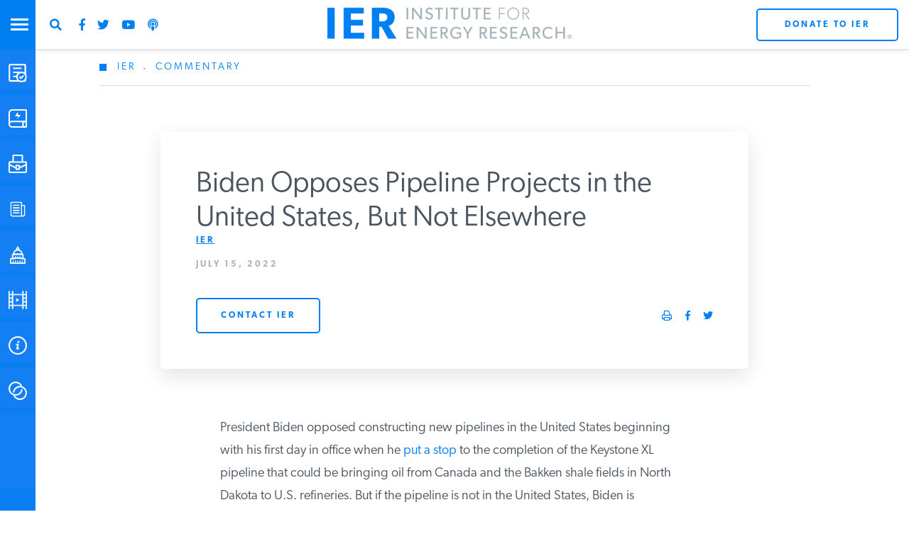

--- FILE ---
content_type: text/html; charset=utf-8
request_url: https://www.google.com/recaptcha/api2/anchor?ar=1&k=6LdkCBorAAAAAEb-PZ7aVugGPPInBWigE7ltqGFh&co=aHR0cHM6Ly93d3cuaW5zdGl0dXRlZm9yZW5lcmd5cmVzZWFyY2gub3JnOjQ0Mw..&hl=en&v=PoyoqOPhxBO7pBk68S4YbpHZ&theme=light&size=normal&anchor-ms=20000&execute-ms=30000&cb=s4yysgmwcnip
body_size: 49431
content:
<!DOCTYPE HTML><html dir="ltr" lang="en"><head><meta http-equiv="Content-Type" content="text/html; charset=UTF-8">
<meta http-equiv="X-UA-Compatible" content="IE=edge">
<title>reCAPTCHA</title>
<style type="text/css">
/* cyrillic-ext */
@font-face {
  font-family: 'Roboto';
  font-style: normal;
  font-weight: 400;
  font-stretch: 100%;
  src: url(//fonts.gstatic.com/s/roboto/v48/KFO7CnqEu92Fr1ME7kSn66aGLdTylUAMa3GUBHMdazTgWw.woff2) format('woff2');
  unicode-range: U+0460-052F, U+1C80-1C8A, U+20B4, U+2DE0-2DFF, U+A640-A69F, U+FE2E-FE2F;
}
/* cyrillic */
@font-face {
  font-family: 'Roboto';
  font-style: normal;
  font-weight: 400;
  font-stretch: 100%;
  src: url(//fonts.gstatic.com/s/roboto/v48/KFO7CnqEu92Fr1ME7kSn66aGLdTylUAMa3iUBHMdazTgWw.woff2) format('woff2');
  unicode-range: U+0301, U+0400-045F, U+0490-0491, U+04B0-04B1, U+2116;
}
/* greek-ext */
@font-face {
  font-family: 'Roboto';
  font-style: normal;
  font-weight: 400;
  font-stretch: 100%;
  src: url(//fonts.gstatic.com/s/roboto/v48/KFO7CnqEu92Fr1ME7kSn66aGLdTylUAMa3CUBHMdazTgWw.woff2) format('woff2');
  unicode-range: U+1F00-1FFF;
}
/* greek */
@font-face {
  font-family: 'Roboto';
  font-style: normal;
  font-weight: 400;
  font-stretch: 100%;
  src: url(//fonts.gstatic.com/s/roboto/v48/KFO7CnqEu92Fr1ME7kSn66aGLdTylUAMa3-UBHMdazTgWw.woff2) format('woff2');
  unicode-range: U+0370-0377, U+037A-037F, U+0384-038A, U+038C, U+038E-03A1, U+03A3-03FF;
}
/* math */
@font-face {
  font-family: 'Roboto';
  font-style: normal;
  font-weight: 400;
  font-stretch: 100%;
  src: url(//fonts.gstatic.com/s/roboto/v48/KFO7CnqEu92Fr1ME7kSn66aGLdTylUAMawCUBHMdazTgWw.woff2) format('woff2');
  unicode-range: U+0302-0303, U+0305, U+0307-0308, U+0310, U+0312, U+0315, U+031A, U+0326-0327, U+032C, U+032F-0330, U+0332-0333, U+0338, U+033A, U+0346, U+034D, U+0391-03A1, U+03A3-03A9, U+03B1-03C9, U+03D1, U+03D5-03D6, U+03F0-03F1, U+03F4-03F5, U+2016-2017, U+2034-2038, U+203C, U+2040, U+2043, U+2047, U+2050, U+2057, U+205F, U+2070-2071, U+2074-208E, U+2090-209C, U+20D0-20DC, U+20E1, U+20E5-20EF, U+2100-2112, U+2114-2115, U+2117-2121, U+2123-214F, U+2190, U+2192, U+2194-21AE, U+21B0-21E5, U+21F1-21F2, U+21F4-2211, U+2213-2214, U+2216-22FF, U+2308-230B, U+2310, U+2319, U+231C-2321, U+2336-237A, U+237C, U+2395, U+239B-23B7, U+23D0, U+23DC-23E1, U+2474-2475, U+25AF, U+25B3, U+25B7, U+25BD, U+25C1, U+25CA, U+25CC, U+25FB, U+266D-266F, U+27C0-27FF, U+2900-2AFF, U+2B0E-2B11, U+2B30-2B4C, U+2BFE, U+3030, U+FF5B, U+FF5D, U+1D400-1D7FF, U+1EE00-1EEFF;
}
/* symbols */
@font-face {
  font-family: 'Roboto';
  font-style: normal;
  font-weight: 400;
  font-stretch: 100%;
  src: url(//fonts.gstatic.com/s/roboto/v48/KFO7CnqEu92Fr1ME7kSn66aGLdTylUAMaxKUBHMdazTgWw.woff2) format('woff2');
  unicode-range: U+0001-000C, U+000E-001F, U+007F-009F, U+20DD-20E0, U+20E2-20E4, U+2150-218F, U+2190, U+2192, U+2194-2199, U+21AF, U+21E6-21F0, U+21F3, U+2218-2219, U+2299, U+22C4-22C6, U+2300-243F, U+2440-244A, U+2460-24FF, U+25A0-27BF, U+2800-28FF, U+2921-2922, U+2981, U+29BF, U+29EB, U+2B00-2BFF, U+4DC0-4DFF, U+FFF9-FFFB, U+10140-1018E, U+10190-1019C, U+101A0, U+101D0-101FD, U+102E0-102FB, U+10E60-10E7E, U+1D2C0-1D2D3, U+1D2E0-1D37F, U+1F000-1F0FF, U+1F100-1F1AD, U+1F1E6-1F1FF, U+1F30D-1F30F, U+1F315, U+1F31C, U+1F31E, U+1F320-1F32C, U+1F336, U+1F378, U+1F37D, U+1F382, U+1F393-1F39F, U+1F3A7-1F3A8, U+1F3AC-1F3AF, U+1F3C2, U+1F3C4-1F3C6, U+1F3CA-1F3CE, U+1F3D4-1F3E0, U+1F3ED, U+1F3F1-1F3F3, U+1F3F5-1F3F7, U+1F408, U+1F415, U+1F41F, U+1F426, U+1F43F, U+1F441-1F442, U+1F444, U+1F446-1F449, U+1F44C-1F44E, U+1F453, U+1F46A, U+1F47D, U+1F4A3, U+1F4B0, U+1F4B3, U+1F4B9, U+1F4BB, U+1F4BF, U+1F4C8-1F4CB, U+1F4D6, U+1F4DA, U+1F4DF, U+1F4E3-1F4E6, U+1F4EA-1F4ED, U+1F4F7, U+1F4F9-1F4FB, U+1F4FD-1F4FE, U+1F503, U+1F507-1F50B, U+1F50D, U+1F512-1F513, U+1F53E-1F54A, U+1F54F-1F5FA, U+1F610, U+1F650-1F67F, U+1F687, U+1F68D, U+1F691, U+1F694, U+1F698, U+1F6AD, U+1F6B2, U+1F6B9-1F6BA, U+1F6BC, U+1F6C6-1F6CF, U+1F6D3-1F6D7, U+1F6E0-1F6EA, U+1F6F0-1F6F3, U+1F6F7-1F6FC, U+1F700-1F7FF, U+1F800-1F80B, U+1F810-1F847, U+1F850-1F859, U+1F860-1F887, U+1F890-1F8AD, U+1F8B0-1F8BB, U+1F8C0-1F8C1, U+1F900-1F90B, U+1F93B, U+1F946, U+1F984, U+1F996, U+1F9E9, U+1FA00-1FA6F, U+1FA70-1FA7C, U+1FA80-1FA89, U+1FA8F-1FAC6, U+1FACE-1FADC, U+1FADF-1FAE9, U+1FAF0-1FAF8, U+1FB00-1FBFF;
}
/* vietnamese */
@font-face {
  font-family: 'Roboto';
  font-style: normal;
  font-weight: 400;
  font-stretch: 100%;
  src: url(//fonts.gstatic.com/s/roboto/v48/KFO7CnqEu92Fr1ME7kSn66aGLdTylUAMa3OUBHMdazTgWw.woff2) format('woff2');
  unicode-range: U+0102-0103, U+0110-0111, U+0128-0129, U+0168-0169, U+01A0-01A1, U+01AF-01B0, U+0300-0301, U+0303-0304, U+0308-0309, U+0323, U+0329, U+1EA0-1EF9, U+20AB;
}
/* latin-ext */
@font-face {
  font-family: 'Roboto';
  font-style: normal;
  font-weight: 400;
  font-stretch: 100%;
  src: url(//fonts.gstatic.com/s/roboto/v48/KFO7CnqEu92Fr1ME7kSn66aGLdTylUAMa3KUBHMdazTgWw.woff2) format('woff2');
  unicode-range: U+0100-02BA, U+02BD-02C5, U+02C7-02CC, U+02CE-02D7, U+02DD-02FF, U+0304, U+0308, U+0329, U+1D00-1DBF, U+1E00-1E9F, U+1EF2-1EFF, U+2020, U+20A0-20AB, U+20AD-20C0, U+2113, U+2C60-2C7F, U+A720-A7FF;
}
/* latin */
@font-face {
  font-family: 'Roboto';
  font-style: normal;
  font-weight: 400;
  font-stretch: 100%;
  src: url(//fonts.gstatic.com/s/roboto/v48/KFO7CnqEu92Fr1ME7kSn66aGLdTylUAMa3yUBHMdazQ.woff2) format('woff2');
  unicode-range: U+0000-00FF, U+0131, U+0152-0153, U+02BB-02BC, U+02C6, U+02DA, U+02DC, U+0304, U+0308, U+0329, U+2000-206F, U+20AC, U+2122, U+2191, U+2193, U+2212, U+2215, U+FEFF, U+FFFD;
}
/* cyrillic-ext */
@font-face {
  font-family: 'Roboto';
  font-style: normal;
  font-weight: 500;
  font-stretch: 100%;
  src: url(//fonts.gstatic.com/s/roboto/v48/KFO7CnqEu92Fr1ME7kSn66aGLdTylUAMa3GUBHMdazTgWw.woff2) format('woff2');
  unicode-range: U+0460-052F, U+1C80-1C8A, U+20B4, U+2DE0-2DFF, U+A640-A69F, U+FE2E-FE2F;
}
/* cyrillic */
@font-face {
  font-family: 'Roboto';
  font-style: normal;
  font-weight: 500;
  font-stretch: 100%;
  src: url(//fonts.gstatic.com/s/roboto/v48/KFO7CnqEu92Fr1ME7kSn66aGLdTylUAMa3iUBHMdazTgWw.woff2) format('woff2');
  unicode-range: U+0301, U+0400-045F, U+0490-0491, U+04B0-04B1, U+2116;
}
/* greek-ext */
@font-face {
  font-family: 'Roboto';
  font-style: normal;
  font-weight: 500;
  font-stretch: 100%;
  src: url(//fonts.gstatic.com/s/roboto/v48/KFO7CnqEu92Fr1ME7kSn66aGLdTylUAMa3CUBHMdazTgWw.woff2) format('woff2');
  unicode-range: U+1F00-1FFF;
}
/* greek */
@font-face {
  font-family: 'Roboto';
  font-style: normal;
  font-weight: 500;
  font-stretch: 100%;
  src: url(//fonts.gstatic.com/s/roboto/v48/KFO7CnqEu92Fr1ME7kSn66aGLdTylUAMa3-UBHMdazTgWw.woff2) format('woff2');
  unicode-range: U+0370-0377, U+037A-037F, U+0384-038A, U+038C, U+038E-03A1, U+03A3-03FF;
}
/* math */
@font-face {
  font-family: 'Roboto';
  font-style: normal;
  font-weight: 500;
  font-stretch: 100%;
  src: url(//fonts.gstatic.com/s/roboto/v48/KFO7CnqEu92Fr1ME7kSn66aGLdTylUAMawCUBHMdazTgWw.woff2) format('woff2');
  unicode-range: U+0302-0303, U+0305, U+0307-0308, U+0310, U+0312, U+0315, U+031A, U+0326-0327, U+032C, U+032F-0330, U+0332-0333, U+0338, U+033A, U+0346, U+034D, U+0391-03A1, U+03A3-03A9, U+03B1-03C9, U+03D1, U+03D5-03D6, U+03F0-03F1, U+03F4-03F5, U+2016-2017, U+2034-2038, U+203C, U+2040, U+2043, U+2047, U+2050, U+2057, U+205F, U+2070-2071, U+2074-208E, U+2090-209C, U+20D0-20DC, U+20E1, U+20E5-20EF, U+2100-2112, U+2114-2115, U+2117-2121, U+2123-214F, U+2190, U+2192, U+2194-21AE, U+21B0-21E5, U+21F1-21F2, U+21F4-2211, U+2213-2214, U+2216-22FF, U+2308-230B, U+2310, U+2319, U+231C-2321, U+2336-237A, U+237C, U+2395, U+239B-23B7, U+23D0, U+23DC-23E1, U+2474-2475, U+25AF, U+25B3, U+25B7, U+25BD, U+25C1, U+25CA, U+25CC, U+25FB, U+266D-266F, U+27C0-27FF, U+2900-2AFF, U+2B0E-2B11, U+2B30-2B4C, U+2BFE, U+3030, U+FF5B, U+FF5D, U+1D400-1D7FF, U+1EE00-1EEFF;
}
/* symbols */
@font-face {
  font-family: 'Roboto';
  font-style: normal;
  font-weight: 500;
  font-stretch: 100%;
  src: url(//fonts.gstatic.com/s/roboto/v48/KFO7CnqEu92Fr1ME7kSn66aGLdTylUAMaxKUBHMdazTgWw.woff2) format('woff2');
  unicode-range: U+0001-000C, U+000E-001F, U+007F-009F, U+20DD-20E0, U+20E2-20E4, U+2150-218F, U+2190, U+2192, U+2194-2199, U+21AF, U+21E6-21F0, U+21F3, U+2218-2219, U+2299, U+22C4-22C6, U+2300-243F, U+2440-244A, U+2460-24FF, U+25A0-27BF, U+2800-28FF, U+2921-2922, U+2981, U+29BF, U+29EB, U+2B00-2BFF, U+4DC0-4DFF, U+FFF9-FFFB, U+10140-1018E, U+10190-1019C, U+101A0, U+101D0-101FD, U+102E0-102FB, U+10E60-10E7E, U+1D2C0-1D2D3, U+1D2E0-1D37F, U+1F000-1F0FF, U+1F100-1F1AD, U+1F1E6-1F1FF, U+1F30D-1F30F, U+1F315, U+1F31C, U+1F31E, U+1F320-1F32C, U+1F336, U+1F378, U+1F37D, U+1F382, U+1F393-1F39F, U+1F3A7-1F3A8, U+1F3AC-1F3AF, U+1F3C2, U+1F3C4-1F3C6, U+1F3CA-1F3CE, U+1F3D4-1F3E0, U+1F3ED, U+1F3F1-1F3F3, U+1F3F5-1F3F7, U+1F408, U+1F415, U+1F41F, U+1F426, U+1F43F, U+1F441-1F442, U+1F444, U+1F446-1F449, U+1F44C-1F44E, U+1F453, U+1F46A, U+1F47D, U+1F4A3, U+1F4B0, U+1F4B3, U+1F4B9, U+1F4BB, U+1F4BF, U+1F4C8-1F4CB, U+1F4D6, U+1F4DA, U+1F4DF, U+1F4E3-1F4E6, U+1F4EA-1F4ED, U+1F4F7, U+1F4F9-1F4FB, U+1F4FD-1F4FE, U+1F503, U+1F507-1F50B, U+1F50D, U+1F512-1F513, U+1F53E-1F54A, U+1F54F-1F5FA, U+1F610, U+1F650-1F67F, U+1F687, U+1F68D, U+1F691, U+1F694, U+1F698, U+1F6AD, U+1F6B2, U+1F6B9-1F6BA, U+1F6BC, U+1F6C6-1F6CF, U+1F6D3-1F6D7, U+1F6E0-1F6EA, U+1F6F0-1F6F3, U+1F6F7-1F6FC, U+1F700-1F7FF, U+1F800-1F80B, U+1F810-1F847, U+1F850-1F859, U+1F860-1F887, U+1F890-1F8AD, U+1F8B0-1F8BB, U+1F8C0-1F8C1, U+1F900-1F90B, U+1F93B, U+1F946, U+1F984, U+1F996, U+1F9E9, U+1FA00-1FA6F, U+1FA70-1FA7C, U+1FA80-1FA89, U+1FA8F-1FAC6, U+1FACE-1FADC, U+1FADF-1FAE9, U+1FAF0-1FAF8, U+1FB00-1FBFF;
}
/* vietnamese */
@font-face {
  font-family: 'Roboto';
  font-style: normal;
  font-weight: 500;
  font-stretch: 100%;
  src: url(//fonts.gstatic.com/s/roboto/v48/KFO7CnqEu92Fr1ME7kSn66aGLdTylUAMa3OUBHMdazTgWw.woff2) format('woff2');
  unicode-range: U+0102-0103, U+0110-0111, U+0128-0129, U+0168-0169, U+01A0-01A1, U+01AF-01B0, U+0300-0301, U+0303-0304, U+0308-0309, U+0323, U+0329, U+1EA0-1EF9, U+20AB;
}
/* latin-ext */
@font-face {
  font-family: 'Roboto';
  font-style: normal;
  font-weight: 500;
  font-stretch: 100%;
  src: url(//fonts.gstatic.com/s/roboto/v48/KFO7CnqEu92Fr1ME7kSn66aGLdTylUAMa3KUBHMdazTgWw.woff2) format('woff2');
  unicode-range: U+0100-02BA, U+02BD-02C5, U+02C7-02CC, U+02CE-02D7, U+02DD-02FF, U+0304, U+0308, U+0329, U+1D00-1DBF, U+1E00-1E9F, U+1EF2-1EFF, U+2020, U+20A0-20AB, U+20AD-20C0, U+2113, U+2C60-2C7F, U+A720-A7FF;
}
/* latin */
@font-face {
  font-family: 'Roboto';
  font-style: normal;
  font-weight: 500;
  font-stretch: 100%;
  src: url(//fonts.gstatic.com/s/roboto/v48/KFO7CnqEu92Fr1ME7kSn66aGLdTylUAMa3yUBHMdazQ.woff2) format('woff2');
  unicode-range: U+0000-00FF, U+0131, U+0152-0153, U+02BB-02BC, U+02C6, U+02DA, U+02DC, U+0304, U+0308, U+0329, U+2000-206F, U+20AC, U+2122, U+2191, U+2193, U+2212, U+2215, U+FEFF, U+FFFD;
}
/* cyrillic-ext */
@font-face {
  font-family: 'Roboto';
  font-style: normal;
  font-weight: 900;
  font-stretch: 100%;
  src: url(//fonts.gstatic.com/s/roboto/v48/KFO7CnqEu92Fr1ME7kSn66aGLdTylUAMa3GUBHMdazTgWw.woff2) format('woff2');
  unicode-range: U+0460-052F, U+1C80-1C8A, U+20B4, U+2DE0-2DFF, U+A640-A69F, U+FE2E-FE2F;
}
/* cyrillic */
@font-face {
  font-family: 'Roboto';
  font-style: normal;
  font-weight: 900;
  font-stretch: 100%;
  src: url(//fonts.gstatic.com/s/roboto/v48/KFO7CnqEu92Fr1ME7kSn66aGLdTylUAMa3iUBHMdazTgWw.woff2) format('woff2');
  unicode-range: U+0301, U+0400-045F, U+0490-0491, U+04B0-04B1, U+2116;
}
/* greek-ext */
@font-face {
  font-family: 'Roboto';
  font-style: normal;
  font-weight: 900;
  font-stretch: 100%;
  src: url(//fonts.gstatic.com/s/roboto/v48/KFO7CnqEu92Fr1ME7kSn66aGLdTylUAMa3CUBHMdazTgWw.woff2) format('woff2');
  unicode-range: U+1F00-1FFF;
}
/* greek */
@font-face {
  font-family: 'Roboto';
  font-style: normal;
  font-weight: 900;
  font-stretch: 100%;
  src: url(//fonts.gstatic.com/s/roboto/v48/KFO7CnqEu92Fr1ME7kSn66aGLdTylUAMa3-UBHMdazTgWw.woff2) format('woff2');
  unicode-range: U+0370-0377, U+037A-037F, U+0384-038A, U+038C, U+038E-03A1, U+03A3-03FF;
}
/* math */
@font-face {
  font-family: 'Roboto';
  font-style: normal;
  font-weight: 900;
  font-stretch: 100%;
  src: url(//fonts.gstatic.com/s/roboto/v48/KFO7CnqEu92Fr1ME7kSn66aGLdTylUAMawCUBHMdazTgWw.woff2) format('woff2');
  unicode-range: U+0302-0303, U+0305, U+0307-0308, U+0310, U+0312, U+0315, U+031A, U+0326-0327, U+032C, U+032F-0330, U+0332-0333, U+0338, U+033A, U+0346, U+034D, U+0391-03A1, U+03A3-03A9, U+03B1-03C9, U+03D1, U+03D5-03D6, U+03F0-03F1, U+03F4-03F5, U+2016-2017, U+2034-2038, U+203C, U+2040, U+2043, U+2047, U+2050, U+2057, U+205F, U+2070-2071, U+2074-208E, U+2090-209C, U+20D0-20DC, U+20E1, U+20E5-20EF, U+2100-2112, U+2114-2115, U+2117-2121, U+2123-214F, U+2190, U+2192, U+2194-21AE, U+21B0-21E5, U+21F1-21F2, U+21F4-2211, U+2213-2214, U+2216-22FF, U+2308-230B, U+2310, U+2319, U+231C-2321, U+2336-237A, U+237C, U+2395, U+239B-23B7, U+23D0, U+23DC-23E1, U+2474-2475, U+25AF, U+25B3, U+25B7, U+25BD, U+25C1, U+25CA, U+25CC, U+25FB, U+266D-266F, U+27C0-27FF, U+2900-2AFF, U+2B0E-2B11, U+2B30-2B4C, U+2BFE, U+3030, U+FF5B, U+FF5D, U+1D400-1D7FF, U+1EE00-1EEFF;
}
/* symbols */
@font-face {
  font-family: 'Roboto';
  font-style: normal;
  font-weight: 900;
  font-stretch: 100%;
  src: url(//fonts.gstatic.com/s/roboto/v48/KFO7CnqEu92Fr1ME7kSn66aGLdTylUAMaxKUBHMdazTgWw.woff2) format('woff2');
  unicode-range: U+0001-000C, U+000E-001F, U+007F-009F, U+20DD-20E0, U+20E2-20E4, U+2150-218F, U+2190, U+2192, U+2194-2199, U+21AF, U+21E6-21F0, U+21F3, U+2218-2219, U+2299, U+22C4-22C6, U+2300-243F, U+2440-244A, U+2460-24FF, U+25A0-27BF, U+2800-28FF, U+2921-2922, U+2981, U+29BF, U+29EB, U+2B00-2BFF, U+4DC0-4DFF, U+FFF9-FFFB, U+10140-1018E, U+10190-1019C, U+101A0, U+101D0-101FD, U+102E0-102FB, U+10E60-10E7E, U+1D2C0-1D2D3, U+1D2E0-1D37F, U+1F000-1F0FF, U+1F100-1F1AD, U+1F1E6-1F1FF, U+1F30D-1F30F, U+1F315, U+1F31C, U+1F31E, U+1F320-1F32C, U+1F336, U+1F378, U+1F37D, U+1F382, U+1F393-1F39F, U+1F3A7-1F3A8, U+1F3AC-1F3AF, U+1F3C2, U+1F3C4-1F3C6, U+1F3CA-1F3CE, U+1F3D4-1F3E0, U+1F3ED, U+1F3F1-1F3F3, U+1F3F5-1F3F7, U+1F408, U+1F415, U+1F41F, U+1F426, U+1F43F, U+1F441-1F442, U+1F444, U+1F446-1F449, U+1F44C-1F44E, U+1F453, U+1F46A, U+1F47D, U+1F4A3, U+1F4B0, U+1F4B3, U+1F4B9, U+1F4BB, U+1F4BF, U+1F4C8-1F4CB, U+1F4D6, U+1F4DA, U+1F4DF, U+1F4E3-1F4E6, U+1F4EA-1F4ED, U+1F4F7, U+1F4F9-1F4FB, U+1F4FD-1F4FE, U+1F503, U+1F507-1F50B, U+1F50D, U+1F512-1F513, U+1F53E-1F54A, U+1F54F-1F5FA, U+1F610, U+1F650-1F67F, U+1F687, U+1F68D, U+1F691, U+1F694, U+1F698, U+1F6AD, U+1F6B2, U+1F6B9-1F6BA, U+1F6BC, U+1F6C6-1F6CF, U+1F6D3-1F6D7, U+1F6E0-1F6EA, U+1F6F0-1F6F3, U+1F6F7-1F6FC, U+1F700-1F7FF, U+1F800-1F80B, U+1F810-1F847, U+1F850-1F859, U+1F860-1F887, U+1F890-1F8AD, U+1F8B0-1F8BB, U+1F8C0-1F8C1, U+1F900-1F90B, U+1F93B, U+1F946, U+1F984, U+1F996, U+1F9E9, U+1FA00-1FA6F, U+1FA70-1FA7C, U+1FA80-1FA89, U+1FA8F-1FAC6, U+1FACE-1FADC, U+1FADF-1FAE9, U+1FAF0-1FAF8, U+1FB00-1FBFF;
}
/* vietnamese */
@font-face {
  font-family: 'Roboto';
  font-style: normal;
  font-weight: 900;
  font-stretch: 100%;
  src: url(//fonts.gstatic.com/s/roboto/v48/KFO7CnqEu92Fr1ME7kSn66aGLdTylUAMa3OUBHMdazTgWw.woff2) format('woff2');
  unicode-range: U+0102-0103, U+0110-0111, U+0128-0129, U+0168-0169, U+01A0-01A1, U+01AF-01B0, U+0300-0301, U+0303-0304, U+0308-0309, U+0323, U+0329, U+1EA0-1EF9, U+20AB;
}
/* latin-ext */
@font-face {
  font-family: 'Roboto';
  font-style: normal;
  font-weight: 900;
  font-stretch: 100%;
  src: url(//fonts.gstatic.com/s/roboto/v48/KFO7CnqEu92Fr1ME7kSn66aGLdTylUAMa3KUBHMdazTgWw.woff2) format('woff2');
  unicode-range: U+0100-02BA, U+02BD-02C5, U+02C7-02CC, U+02CE-02D7, U+02DD-02FF, U+0304, U+0308, U+0329, U+1D00-1DBF, U+1E00-1E9F, U+1EF2-1EFF, U+2020, U+20A0-20AB, U+20AD-20C0, U+2113, U+2C60-2C7F, U+A720-A7FF;
}
/* latin */
@font-face {
  font-family: 'Roboto';
  font-style: normal;
  font-weight: 900;
  font-stretch: 100%;
  src: url(//fonts.gstatic.com/s/roboto/v48/KFO7CnqEu92Fr1ME7kSn66aGLdTylUAMa3yUBHMdazQ.woff2) format('woff2');
  unicode-range: U+0000-00FF, U+0131, U+0152-0153, U+02BB-02BC, U+02C6, U+02DA, U+02DC, U+0304, U+0308, U+0329, U+2000-206F, U+20AC, U+2122, U+2191, U+2193, U+2212, U+2215, U+FEFF, U+FFFD;
}

</style>
<link rel="stylesheet" type="text/css" href="https://www.gstatic.com/recaptcha/releases/PoyoqOPhxBO7pBk68S4YbpHZ/styles__ltr.css">
<script nonce="blO3OdDwZxX8hioWbvC06g" type="text/javascript">window['__recaptcha_api'] = 'https://www.google.com/recaptcha/api2/';</script>
<script type="text/javascript" src="https://www.gstatic.com/recaptcha/releases/PoyoqOPhxBO7pBk68S4YbpHZ/recaptcha__en.js" nonce="blO3OdDwZxX8hioWbvC06g">
      
    </script></head>
<body><div id="rc-anchor-alert" class="rc-anchor-alert"></div>
<input type="hidden" id="recaptcha-token" value="[base64]">
<script type="text/javascript" nonce="blO3OdDwZxX8hioWbvC06g">
      recaptcha.anchor.Main.init("[\x22ainput\x22,[\x22bgdata\x22,\x22\x22,\[base64]/[base64]/bmV3IFpbdF0obVswXSk6Sz09Mj9uZXcgWlt0XShtWzBdLG1bMV0pOks9PTM/bmV3IFpbdF0obVswXSxtWzFdLG1bMl0pOks9PTQ/[base64]/[base64]/[base64]/[base64]/[base64]/[base64]/[base64]/[base64]/[base64]/[base64]/[base64]/[base64]/[base64]/[base64]\\u003d\\u003d\x22,\[base64]\\u003d\x22,\x22w5DDgCoFRkAtwo/Do8OqA8OKMEVADMOMwpbDgsKEw6t4w4zDp8K2EzPDkH1CYyMdQMOQw6ZXwrjDvlTDpcKyF8ORR8ODWFhPwoZZeRhoQHF3wp01w7LDr8KwO8KKwrfDjl/ChsOgOsOOw5tWw48dw4AkYlx+Wi/[base64]/HcK6wqxSw5ZuE1LChcOEwr3Cu8Ouwr/Dr8ObwqXDoVDCn8Klw7NSw7I6w4zDvFLCow7CnjgAVsOCw5Rnw5fDrgjDrVHCpSMlFGjDjkrDnWoXw50iW17CuMOXw7HDrMOxwoRHHMOuCMOQP8OTecK9wpU2w7ozEcObw78Vwp/DvnEoPsONVsOMB8KlBB3CsMK8Bx/Cq8KnwrrCr0TCqksEQ8Ogwq/CsTwSeihvwqjCi8Oowp4ow6kMwq3CkDYMw4/Dg8OKwrgSFErDosKwLX1jDXDDqcK1w5Ucw5Z3CcKEcVzCnEIGXcK7w7LDtVllMHoKw7bCmilSwpUiwrjCn3bDlHhlJ8KOWEjCnMKlwpIxfi/DgDnCsT5Awq/Do8KaVcOjw553w4bClMK2F0w+B8ODw5vCpMK5YcOmeSbDmXsBccKOw7/CuiJPw7sswqcOfF3Dk8OWYxPDvFBEXcONw4wMeFTCu2fDlsKnw5fDgynCrsKiw6NiwrzDiDJ/GHw0EUpgw7s9w7fCiiLClRrDuUNMw69sG1YUNSfDocOqOMOBw4oWAT1UeRvDrsKKXU9telEibcOXSMKGJwZkVzTCqMObXcKeGF91XRpIUA8awq3DmwB/E8K/wovClTfCjjBww58JwqYuAkcNw6bCnFLCoFDDgMKtw6J6w5QYT8OJw6klwp/ChcKzNHHDiMOvQsKbN8Khw6DDmsO5w5PCjzLDhS0FLSPCkS91P3nCt8O0w5QswpvDncKvwo7Djy0qwqgeFnTDvz8EwqPDuzDDr1BjwrTDiEvDhgnCj8KXw7wLJcOMK8KVw57DksKMfWoEw4LDv8OMOAsYTMOzdR3DiRYUw7/DqlxCb8OPwppMHA7Dk2Rnw7TDhsOVwpkKwqBUwqDDjMO+wr5EMEvCqBJQwpB0w5DClcOvaMK5w4TDmMKoBy9xw5woK8KKHhrDnnppf3XCj8K7WnDDm8Khw7LDtTFAwrLChcOrwqYWw7PCisOJw5fCu8K5KsK6WRIfYcOEwp8melrCv8OlwrrCn2fCv8O/[base64]/w6bCk8OEw5TDnxUlNcKtVMOIIjAPdMK+RXjDpQrDvcKySsKJaMKYwpjCtcKMMQHChcK5wpXCuwYew4vDrmxvEsOodxZ3wqXDrifDlMKEw4DCjsK7w4UnLsOgwpPCh8O2SsO1wrwOw5rDsMKiwrbCq8KfDjcQwpZVWWnDjlDCgEbClyXDln7CrcOAfCUjw4PCgV/DsmctTCPCtMO6UcOzwofCkcOmCMOhw4XDk8OHw4hhWWUDYFIacAcew7fDtcKBwoPDrHN9eyYhwqLCoH9SXcOofH9hH8O7ek4AfhbCq8OZw70nA37DtXbDt33CpcO4esOsw61ITMOFw6/DoGrCtQbCtwnDosKKKmcPwp4jwq7CtlnDsxlaw5sLCCo8Z8K6K8Ovw4rCl8ObelHDjMKwJcKBwoULS8KCw4srw7jDmBozR8KBViBBRcOcwoxgw7XCoi/Ck3QPLWDClcKTwpEfwp/CqlrClsOuwph4w6JwDDPCtD5EworCqcKaS8Oowr90w7YNJ8O/YS53w7rCkQ3CoMOAw64GRHIgdl3ColXCtCkzwoLDgQfCrsOvQljCosKLUWbCvMOeDkBCw57DuMOWwo/[base64]/woMCesO8w6LCscO8HsOLXz7Ck8KOAiDCo8OPHsO/w6PDimvCsMOFw7LDmWzCpSLCnXfDkjEEwpQEw7QrZ8OHwpQLSAAuwqvDoDzDjcOgQcKIMl3DjcKBw63ClkkNwoMpU8OOw58cw7RgBsKxdMO2wrFRCFAoE8O3w6JoXsKxw4vCosOxLMKzN8OfwrXCjkISPRI0w41ZQnjDsgLDhEF/wr7DmEh7VsOTw7rDkcOfwqFVw7DCr3RzTMKkQMKbwo9qw7zDkMOMwojChcKUw5jCssK/amPCvBJYSsK9I3xRQ8O1a8KRwojDisOJbSHCi1zDtirCoz5/wqBIw5cwA8OGwprDvEgxEmRqw7sQNgBrwrDCjhxyw44hwoZxwpZaXsKdJCxswqXDj0XDnsOfwprCgcKGwoVxHnfCjRwgwrbCmMOqwpArwp08wqPDlF7DrWTCqMORXcKjwpYTRRZvJ8OGVsKNSAJyYWF6VMORRMK6b8KOw7lIGVh4wofCpsK4c8OaDsK/wojCnsKbwpnCi1XDsisZeMOSA8K5FMOFIMOhK8K9w5wAwoRfwr7DpsOKSmtuOsKbw7zChlzDnVhxJ8K5PD8jBhDDmkcGQHXDiDHCv8OIw4/CtAE/wo/Cth4vUgglCcO6wo1uw7xdw6JeI1DCoEAyw4lBaR/CixbDjD/DhsOKw7LCpgRTL8Olw5PDisO2JXBMVhhBwpM4a8OQwrPCnRlWw5JgTTE/w6JOw6LDnzEeTGdYw4x+a8KvN8KkwqnDkMOJwqBRw4vCoyTDhcOQwr4cGsKRwqZCw6dFG29Ww6NVNcKtHi7CqcOiLMOSTcK1IMKEIsObYCvCicOeOcO/w79nHRInwpvChxrDtyPDm8OrPDbDrX0Bw79ELMOswpRowq5oZcO0AsODN18RKylfwp8aw7/CiwbDjHVEw6PCvsOHMAkoVsKgwrzCl3x/w5U3L8Kpw5zCmMONw5HClBzCkiBnQ35VasKeXMOhU8OOS8KgwpdOw4V4w7kOfMOhw4wLJsOERnJcRsOawrUww7TCuCAxSyltw49owq/CsRpIw5vDncOLUQs+EMK0E3/CrxLDq8KvdsOpM2bDgUPCr8KJVsKewqFpwqDDvcKqblDDqMKuAGMyw75yUGXDkWzDmCDDpnPCiW5Tw5cuw7dUw6g+wrEVw4bDtsKrS8K+fsOVwrTCm8OIw5dTfMKaTQnCrcK/wonCscKvw59PIizDhAXCssOfF34Jw53DosOVFwnCiQ/[base64]/w6TDrsKyw7FAElU4w4NaZcKxwotmwq0SGcKHIhLDkMKkw5zDosOkwozDjiktw5gaE8OPw5/DgnrDh8OZEMKtw4FlwocLwpJbwpB9dU/DjmYNw4Iga8Ovwp1mMMKYP8O2NBoYw4fDkFXDgA7CiWvCinnCr3LCgUYEaHvCsGvDlxZcd8O3wopQwrl2wps0wrpEw5snRMO+NXjDvHR/[base64]/[base64]/DiwPCgcKtwrzClBQqw7hHw7zDsB/Cg8Kywo3Chm03wol+w49cacKiwqvCrUDDsHlpYVN8w7vCjhnDgw/[base64]/CvAZeZDlnwqvDvAQtdl7CosKHCgXDm8Kew6QvOy7CgWLDqcKlwos2w6TCtsOkQ0PCmMOVw6UVLsKpw6nCssOkEUVhC3/DtFdTwrBuI8KQHsOCwpgzwpo7w6rCicOLL8KPwqViwpDCqsKCwqgew7PDiGvCq8O8U2x1wq/CqxJkKcK+VMO+woLCsMOpw5fDnUHCh8K3A049w47DvnjCqE3Cqm7DqcKDwpcpwpbCtcK3wrtbSgtIIsOXFFIFwqrChQgzQUJ4fsOGcsOcwrzCrSQQwrXDlBI5w7/DhMO8w5hQwpTCtjfCnFbDssO0bcK0ccKMw78PwpQowrLCqsKoOEdvXGDCu8OZw64Bw7bDs1huw6R7PcOAwpvCncKxAcKDwoTDpsKNw6kyw7paNAhhwqVfCVXCiE7Dt8O5CxfCoGfDo0xYHMObwpbDklgAwpHCqsK2C0FRw5rCs8OGacKhcDTDmUfDjxgqwpF7Wh/CucORw7EVcnDDqkLDjsOqOWzDqMK/LjYoEsK4Hkc7wr/[base64]/CnHfChsO7KMK8w4jCrQBbwqhjw7Auw7/CvMKmw5l9Z0nDkgvDoBvDhcKrVcKAwp1Ow6PDvsO2egvCtz7CtWzCjnnDpsOFR8OtXsO7aBXDhMKPw4/Ci8O9CMKyw6fDmcOmUMK1PsK9PsKIw68GUMOcOsOGw63DlcK1wqs2wo9Bwq5Tw5s9w5/Cl8Kiw7DCmsOJcztwKhphblZRwpoIw77DrMO2w7vCnh/[base64]/[base64]/CmgrDs8OldWTCsXZiB8K5dsKWI2LCnj/CrXDDm19xfMKTwpvCszxXTVRSSwV/XGo2w5VzHlPDllPDqMK/wq3CmmI+QF3DpSp8IW7CncOmw6g7QcKuV2c0wo1IdlNGw4TDmsO0w5vCqwURwrR6RSUbwoV9w6TChT1SwqVsNsK5wo/CmMKdw6B9w5loN8OJwoLDpcKgN8ORwqrDomPDrhXCgcOiwrvDnAo+EwREwp3Duj7Dr8KuMy/DsyB3w5bCojXCsj9Lw4xtwqbCgcObwqZEw5HCqFDDvsKmwpMsNFQpwokXdcKIw7rCljjDmxDCukPCksOOw4AmwoLChcK3w6zCqDtiOcOUwofDs8O2wpk8JBvDnsO/woNKfcKYw7zDm8OQw43DiMO1w4DDpQHDm8KSwrFmw6RSw6UbC8OnXMKnwqNmAcOAw4vCgcODw7oSaz8LeETDm3vCplfDrkbCk0kkQcKOcsO+BcKGbwNpw5EOBBjCjQzClcOgb8Kxw4jCrztHwp9Ff8OGCcKmw4VTFsK4PMKuJTcaw7B6SXt2aMOzwobDijLCsGwKwq/DucOFV8OAw7nCmyfCr8K1JcOLPSQxCsKyYUlKwp09w6Itw4V/wrdmwoZuOcOxwpgjw57Dp8O+woR9wqPDp2QqY8KdSsKSLcOWwp/CqF93E8OBLMKaXyvDjHrDt0fDslRvZXLDphgdw67DvFDChHMnX8K9w5/Dm8OhwqDCuzZKEcOoAQoYw7Juwq/[base64]/[base64]/DiF5jw519dcOUw4AMAMKeUypvwqkLZ8O3Gy8Hw74ywrhtwrIDNBd3KTXDvMO5dwTCrTMiw7TDiMKTw7bDskPDsX/ChMK3w5ksw7XDgnFiOsOKw5kbw7PCizzDkQDDiMOCw6fCjybDicOUwqPCvzLDq8OdwojDjcOXwrXDugAcfMKQwpkPw4XClMKYeXTCrcOUZUfDsR3CghwHwpzDlzXCqV7DssKOEGXClMK7w71xXsKwFgktFRDDql0UwrNbBj/Do0HDqsOKwr4pwoBuwqd6AsO3wqR6YsKrwot9UWMjwqfDm8OrBsKQcxccw5J0HMKSw61gGR45w7rDgcO9w5gUTGbChcODOMOewp3Cg8K2w7rDiA/Cq8K4FnrDsnjCrlXDqGFaK8KPwpvCgxbCnXgaXS7DvAdzw6vDgcOSZXoUw4NxwrtpwqTDhcKMw6hawqVowofDh8KDAcOtQ8KfI8Kxw6fCkMKtwrZha8KrUz14w6nCu8KRc2pyBGZHNlMlw5zCs0wyMFwbQE7DtBzDqw/CmVkSwqLDoxISw6bCpSDCgMOQw7FFbAssQcKuL3rCpMOvwpguOQfChnhzw6DClcKDBsOrZC3ChD8Ow6hFw5UgEsK5BsOLw6bCkcKVwoRFGQZ0SF7CiDDDoSPDt8OGw6snCsKLwp/DrnsfbWDCumrCmsKDw4fDlBk1w4rCnsOSEMOODnY1wrfCs20awoBJTsOHwo/Cg33CusOPw4dAAsOHw5TCqQDCgw7Dn8KabQg9woIPH2xbWMKywpgGJHHCssOiwoEEw47DpcO8EjxewoZlwoDDicOWVjVfesKjbk1+woA0w63Dk1cmQ8KSwr8GeUwBB3JEO0QQw44gYsObE8OCci3ClcOGei/Dp2LDucOXY8KPGiAuRMO9wq1eO8O7TkfDocOCOcKhw7NIwqd3IlrDrcOQZsOgTkLCm8Kcw4xsw6M1w4vDjMOPw7FkU2kpWMKPw4shKMOowoc2w5lww5BcfsKudELCpMOmDcKlVMOEFhTCisO3wrrCtcKbHVpbwoHDuT01WQfCllfDpRoDw4PDlRLCpyIGSnnCl2dkwq/DlsOBw63CshArw4jDm8O8w5vCkgkCNcKhwoNvwp1gE8OfOxrCh8OfIMKhLnrCjcKtwrILwotUCcOdw7DCuD4DwpbDjcOxF3nCsTQbw6F0w4fDhsOaw5YawozCsU4qw4hnw4xXNGPDlMOOBcOzCcOVNMKCXsKAIXpNXABaRivCpMOswo7CvHxMwo5RwovDo8O/[base64]/DiWJoR14Dw4w9wrMdF24qV8OecMOCPxDDgcOuwpDCrEALH8KGVlotwpnDncKTLcKieMKPwrZ8wrPCqD0Uwq8lXEzDoEcqwp8oAUbCssOiTBJ/ZhzDk8K8VjzCqGXDugJUTRRcwo/[base64]/wpwQHCppw6DCuE5PU8OKehTCtwpJw6gaLirDgMOyC8OIw77Dg1EQw5bCoMKkeRPDplFpw7k6PsKHXsOycyBHJcKyw7XDk8OcYwJIRzIswpHCnAnCk0bDscOKaDE7I8KCHcO4wrxuAMOJw7fCkwTDlw3CiB/[base64]/H8KiwpPCgiBHJkfDiCgIw78Qw5/[base64]/VTciwq7Dn8K6woYbw442w7DCrjTCm8Kmw6xNw41nw7NIwpBpGMKbSFfCvMOSwovDucOgFMKow6HDvUE8dsKiXS3DpztEesKFd8O/w4EHR35ww5Q/w4DCnsK5WVXDr8OEPsOBDMOZw5LCtS1qUcKMwrRqIC3CqjfCgCPDssKHwo1tC2bCpMKOwrLDtlhtccOcw5HDssOHRWHDqcKTwqonOE5hw6k0w4/[base64]/Cu8O1w4hQw5PCh8K7w6Qka8OdOsKYC8KpKMOLOQTDjQlEw7BcwqLDpyBlwr/[base64]/wptmwrRxwqnDsMKTMMOOwoJQe0tTTMOZw757BB1lWiQcw4/CmsObLMKaA8OrKCjChx7Cs8OsOcKqDh5Pw5fDhsKtTcOUwqlubsKnHzPCrcOMwpnDljrDv2hzw5nCpcOow6wcTVtFM8KwB0rCojnCrAZCwoPDjMK0wovDtTnCpCZfNjNxasK3wqg9R8OJw4xPwrxsasKxwq/Ck8Ksw5wLw4DDgjQUJEjCsMOAw50CY8KHw5XCh8KLw5TCsEkUwpBObBMJemgkw7x8wrRTw7RbZcKbAcO5w7PDkxhHO8OCw6DDlMOhIVhZw5rCsl/Dr0vDkyLCucKTYBtCPcOJd8Otw4RjwqbCiW7CkcK8w7XCjcOZw74Pe3J0WsOhYwnDj8OOFCAbw5saworDpcOEw53Cj8OZwoLCsQ56w67Ct8KLwpNGw6LDgQZqwrbDg8Kqw5Rhw4Q7J8KsN8KYw4LDs0Z0Yy8nwpDDmsKYwrzCskvDmHbDuSnChWDChBHDpHIFwrgGbj/CrcKlw7/Ci8KhwpBUHijCm8KZw5/DoRoPJ8KCw4vCjxV2woZcMXoXwoYDBmbDm3Mow7IHI0tbwq3Cm0MvwpQVDMKvWTHDj1nCt8Oww5HDl8KLdcKcwpkQwq7CvsKZwpFZMMOvwoTCoMOKPsKKdgzDicOxAATDuXFGMsKrwrvCmsOCV8KjQMKwwrTCp2rDjxXDiBrCiybCs8O+MxBVw7A0w6fDn8K8ISzDo3/[base64]/CqcO+CkTDqipxw54gGBt3eMO/w61BXsKiw6PCozDCrnfDucKDw4bDlA0rw5vDjQpVJ8O/wonCtRHCuX4sw4bCjXs8w73CkMKMesKSTcKow4/[base64]/DlcOGwpzDmHrDnFsTKsKWAMOtKiLCk8KRVnsMMcOsAD5BQG3DjsOPwonCsn/DkMKTw4Qyw7Igw6MuwrQzYXzCpMOlZsKSGcOiF8KeU8Kkwrx/wpJcamJZTE8UwoDDh0TDqD9mwo/[base64]/[base64]/Dl8OOfMOXYcOAK8OVZjcJIm57w5bCusK0PkJvw6/DvUHCqMOdw5zDsmLCiEwCw5lNwp8NEsKCw5zDsk0vwoDDvmXCh8KMMMOyw54+DMKRejJlBsKGw4V5wqnDpSvDn8OTw7vDrMKBw64/w6rCgkrDksOmLcK3w6jCnMOLwqLCgEbCjmQ6VGHCtgcow4VSw5HCojfDnMKdw5fDpiE/[base64]/Q8O0w4AIHzbDgyrCvCo1OsOfMcOjwpnDuH3DisOPWWHDlinCmB8reMKZw5nCjQXChx3Cs1XDjhHDo27CrkdBADnCocKCAsO0wovCi8OhSiYHwoPDvMO+woAdfhcVFsKowpN/KcO+w5c2w7zCtMK7PVsBwpzChiUow57DtWdOwoM5wpNyV1PClsKSw77CicK4CSTChVXCpcOOZcOxwoBtRG7DjlrDoEYbAcOWw6NzRMKnHiTCvmzDkjdPw5xMDg/DpMKEwrcowofDl1rCkEVHMA9eGsOufQQpw6pDG8Opw4kmwr9cVhkPw5wTw6LDpcOiMMOXw4TCsC7DsGkJaH/Do8KEBDRZw5XCnSXCrsKEwoUpZR7Dh8O+HFLCrcK/Olc6V8K/TMKhw6hIWg/Ct8O4wqjCpi7CiMOqPcK2VMO8VsOGUBEjMMKpwqLDnkUJwrxLN3zCo0nDkyzCl8KpFixFwprDuMO7wrDCusOuwoY5wqsGw7EJw7s/w6QYwq/Dq8Knw5dkwqBRZUjClcKIwr1Fw7AYw78bOcOuPcOiw63CrsOywrA+DnnCscOow4fDuyTDjcKpw4XDl8KUwr84DsOGacKpMMO/esKrw7EWSMO0KA14w4rCmUojw5tsw4XDuSTDj8OjfcOcOTnDisKLwofDgxV7wqU/Jx0rw4QTXMKiN8Ohw5x0Jx9/woRfPgDCvBE4YsOBTT4wc8KZw67CoBtjTsKIeMKnHcOOBjjDmVXDtsO8wqjCnsKswrLDh8OZFMKYwqQYE8KUw7gCw6TDlC0aw5c1w7LDm3HDqiUOMcOyJsOyVDkwwoUcXsKiEsO+eT11DUDCuQ3Dl2/Cnh3DvMOEScO2wpLCoCNZwpcvbMKXFxXCj8Oiw5oaR2Zyw6A3wpxGKsOewpYKaE3Djj01wqhNw7cxUH5qw4XDscOOBHfCuQvDucKXPcKzSMKTIg84e8KDw4bDosKawolRGMKFw7NAURI7cnjCiMOUwrc4wo0XCsOtw48DMBp4LF3CuidfwpfDg8K9w53CgTpvw5wkMw/Ci8KieFFswoTDscKiXxwSKXrDrsKbw4UGw6nCqcKJMEVGwr0fUcKwZsKEb1nDsQQ3wqt+w7rDtsOjG8OuXUIZw6TCrnhOw6DDh8O7wp7CiiMqJy/Dn8KuwoxOIXgMHcK3Dw1Hw7B0wo4JYlXCoMOfJsO3w6JRw6ZawrUZw7xWwrQHwrXCuxPCsE4hAsOgJRxyScOANMKkIS3CljwtNXQfFQ8uFcKewrB2w40mwp7DnMK7D8KlOsO+w67ChMOGb3TDj8Ocw77DrB41wpt3w6DCs8KdPcKuDsOcawJjwrdMDMO8DFsZwq/[base64]/CkRzCo8K1Gihmw48Ew4DDl2dgMirCkj1sPMOrL8Oiw4vDhsOAworDriTCvHfDmH9gw5/CtAvCt8O2w4fDuibDqMK2wrN6wqRow4kBwrc/FT3DrzzDq2Vgw5nClQcBHcOKwrovwos9CcKDw6TCicOIPMK4wpPDuBDCpAvCnC7Ch8OnKzomwrRwQSIlwr/DvCkAGR/DgcKCEcKTG1DDvMOebMKpXMKhb2bDvT/CksKnaUoub8OQcMOBwpbDv3vDpmE9w6nDgsOdS8Kiw7bCu1TCisOow5vDhMODE8OswqrDoUduw6tsDsKqw4jDn2JVY2zCml9Mw7fCs8KDf8Oow4rDnsKRFMKYw6FNT8OHQsKRE8KWFkIQwpZXwrFPwqx8w4TDhXZqwpBXa17Cug87w5/DrMKXSjgjPHkodmHDr8OEwrbDlAhaw5E5ORJ7MX5cwpd+U2Y1YlgDFAzCghoewqrDjHXCj8Kdw6vCjkRiCGswwqLDllvCn8Kow7Nhw6Bzwr/Dt8KgwpoteB/CgcKewpAqw4Bawp3CssKEwpvDgkRhThR9w5paDFMfWCLDpMK2w6soYWgMV1Y8w6fCuHjDribDtgzCuWXDj8KLRnAlw4rDox9ww73CjMOhUzrCmMOsUMK/w5FwYsK8wrd7GE7Cs1XDsVTDmRoDwrJ+w4kcXsKtw4U8wpFFcBxZw7HCijTDglsRw49qYivCscKfdCAtwoUzScO2QsOiwp/DmcKYdwdMwooawq0KIsOrw64fAMKRw4tLasKlwp9tPsOVw4YPH8KiFcO7BMK9LcO/XMOAHQvClMKcw69Rwr/DkDHCoDLCg8K+wqUNYVsNPEDCtcOmwqvDuiDCsMKbTMKePysiYsKqwoNGOMObwqsdTsOXwotaWcO1asOwwowpBMKTG8OIwrzChzRUw7EBTUnDnUrCmcKhwrrDjGQnPDbCrsKkwpELw7PCuMOvw6/DnVnCujcjOl5/XMOEwr8oQ8Kaw4LDlcKOTsKSScKFwrMiwpzDv27Cl8KqelckH0zDnMK8DMOawojDkMKLcFPClkbDnQBPw7/DlcKsw50RwqTCnH/DsnfDlQFea0I3JcKresOZYMOow70Two8GNzXDtmUcwr1qTX3DiMOiwpZoWsKwwq87U0UMwrYFw5lwacOKezLDoElqQsOCBAkOUsKLwp4pw7HDmsO0VCjDpyLDnjfCv8OlHTTChMOvw4XDoX7CgcOdwqfDsht0w6PChsO2YjRhwr8qwrQqKyrDlkZ/PsOdwr1CwpHDhBt2wq5+eMONSMKawrjCj8K/wrHCuHUqwpVQwrnDkcOzwqXDtUbDt8OjC8OvwojClzNQC1wkHCfCscK2wqFFw4hfwqMZEsKNCsKEwqPDii7CvSQhw7N5FUzCo8KowqVEMmZUPMKXwr8gZsOFZBZ/w6Iywo18Gw/[base64]/wpfDucKGw6UJLS/DtcOUR25jJ8O/[base64]/woNkTj/Dl1rDssOnBMOjfMKNNhwnw4PDuFdTw7rCtUzCjMOoY8ODOi3CoMOfw6HDkMKpw5klw7TDkcO/wq/CrC94wpxramzCksKQwpfCqsKSclQfKStEwpd5TMKVwqtkB8OLwpLDicOawrLDoMKPw7ZVw6zDmsKvw6Qrwp8BwpXCgSguVsK9TWVzw6LDjsOqwqpxw6hww5bDhxYgbcKiMsOcH09/XSxvf0ViVS3Cv0TDtSDDvMOXw6Qnwo/Ci8O5eDY1Swllwol9AsOrwofDkMOawpkqdcKkw5dzfsOCwrwzesORF0bCoMKPXRDCtMO/NGIoNcKbw7QuVidnCVLCgMO3ZmwRNWzCk0Rrw7jCoxJEw7HCqB3DgC1ow4TCkMOgdxvCl8OKd8KEw6hRWsOgwrcmw5NPwoLCo8OXwqEAXSfDsMOrC3MWwqnCsRZrI8OWKQvDnBBnbFfDssK+a0LCmsO8w4BMwp/Cr8KCLsOGIiLDn8O+E3JvIwMcXMORNlYhw6lTKsO7w7/Cj2pCLknCswPChU4LVcKhwpZcZ1JNbxHDlsK4w7ERM8KaeMOifj5hw6Btwp7CthvCocKcw4DDucKZw4TDhDhDwq/[base64]/DrcKzw6bDin4wZMOfwpLDl8KWw595Omc3TMKVwp7DsTxXwrd5w6LDrRZJwoXDnzvCgMK2w7nDiMOywofCl8KaWMOSK8K1UsOow7pLw5NMw7Rrw5XCvcOYw5RqWcO0RDnCsR/DiTjDs8KdwpzCl2jCsMK0UBRXeQHCn27DlcKjCcKAHGTCncKkWGsnVsKKRmHCqsKxAMKGw4BpWk84w5PDrsKpwozDnAQBwoTDqsKOOsK+PsO/WzrCpWVDb3nDhkHCi1jDgiUcw6hLYcOMw4VCJ8OlRcKNKcOawpJLPQDDkcKgw6toEsOVwqBcw47CpDhVwoTCvj9sIntZEF/[base64]/wp/DizzClh7DqSXChlDDhcO8SETDn8OIw4NxSXrDqhbCs0zDozfDvQMmwoLCksOvPVI6wo4gwpHDrcOqwpElJ8KVTsKbw6oIwpt0esKjw6TCtsOaw4RCdMOfQRbCnBPDrcKZH3DCuDNZL8O4wpgkw77DncKQAgHCjQ8CMMKmBsK7EwUSw6IDLsOWfcOkZsOLwodZwrV/[base64]/CjsKKwqsdcwnCgQTCiMKkw7BzwpJ2wqXCtGR4JsOqWjlGw6nDqAXDicOfw61gwrjCh8KoDHJYIMOow53DvcKQMcOQw5VBwp0TwoRbbMOnwrLCmMKOw63DgcOdw7wzUcOpOWDDhQ9Uw6Epw69vBcKfMShQNDHCn8KYZAFTOEFwwr0CwprChQ/[base64]/[base64]/[base64]/EjArw7jCgsO8ScKZw7rCuF7CrWcWXDIHdkjCkMKvwprCqU00ZMOmE8O+w63DtsONA8Ovw7cpJMONw6oIwqFkw6rCucKjEsOiwrLDv8KaW8ONw5XDtsKrw7zDuHTCqBk/wrcXDsOFwqbDg8KERMKNwprDvMKjBDQGw43DisKNIcKJdsKnwpgta8K6EcKcw5FQU8KlWzQAwrnCq8OAFB1ZIcKLwpTDlDhQZzLCp8OzM8OdQn0qfG/Dg8KLGiJcQm8yTsKTWVzDjsOMWcKCLsO/wqHCm8OcVyTCrkJOw7HDj8ObwpTDksOAWSHCq1DClcOmwqIcVinCocOcw43Co8K/LMKPw7MhMWLCg1ZJEz/Dg8OBNzLDgVjDni5fwrt/eDLCtwRvw5jCqRE8wq/[base64]/CjMKRfsK1w73CqBhhwoFJWMOcw61gXU/[base64]/[base64]/wr7DvFvCtmnCisO/wqhqw7stGsKjUMO9asKzw7F5YhDCjsKkw5dTd8OwQDzCicK3wr7CosO7VxDDpCEAc8O7wrnCpULCrVDDmifCisKtccOlw5lSfsOQeiQYKcOvw5fCrsKBwr5GDmDCi8Ogw4LDoGjDjw3Ck0EyOMKjacOIwp/CkMOwwrLDji/DnsK5TcKEDmXDtcOHwoNtYD/DhgLDg8OJPBB2w5oNw6BZw5JVw7XCu8O6I8OEw63DpsODVhwqwoMSw7wbZsOiCW5twqZYwqHCo8KXVS5jBcOxwp7CuMOBw7fCoBMCBsOYO8KgVQV7cEPCnRI6wq/DqsOXwpfCk8KZw5HCn8K2wqoFw47DrRYqwpIjDx5/R8Kjw6vDqyLCgDbCsC59wrDDksOfE2bChSVkbXbCikzCpWwlwp8qw6LDgsKIw5/[base64]/QCgVVcKMw4g0O3bChx7DgS3CmcKGLcKNw4sZV8KsJ8KSVcK/[base64]/Dhy3CnFPDv8OzA8OzTm4PdizCmsKPblbCrMO4wqLDi8OrA2EswrHDmlPDq8Kiw5Q6w5EeMsOMMcKUPsOpDBfDpx7CpcOkFR14w61kw7h8wqHDjAg/JGpsOMOTw5AeYgXCpMODeMKaL8OLwoxSw6zDqzTDnkfCjHrDr8KLJcKmKndmKCFEZsKUO8O+HsO1AGoZw6/[base64]/ChcKaQcOpH8Ohw5dMSsOsIxRpbcO8wqbDmsOWwolrwoYaZ3rDpj7DvcKJwrPDncOSLhxjfGUFIEDDjVXClzLDnBN4wrfCi2TDpB7CosKbw4cUw4ZdAV91FsOow5/DsQ0mwqnCqg1qwpTCvRAcw7EZw4wvwq0Awr7Ch8OsIMOjw40Ea299w6/DsmPCrcKTbnpnwq3CmQ59P8KHIWMcIAthHsOvwrLDvsKuXsKcwoXDrzTDqSDCog0Dw5HCvyLDoAXDjcOXfUQLwo7DpV7DvSDCr8KLCzBqYcKfw4oKHg3DrMOzw53CjcKnLMOwwpI7PQscTnHCoAjChMK5GsKNaT/[base64]/CghPDvBDDoVTDjnLDji7CiMOBwowWw41zw7vCi0Vqw7xEw7/[base64]/[base64]/[base64]/DqmLDr8KBw5HCs8OywpDCh8OTwo8JWMKEQDDCt0zDucO8wodmPsKiI0LDtDLDhcOQw6PDqcKCXxzCsMKOETrCkXAQB8OJwoLDosKpw75eIg17SVDDrMKswrg2QMOfE0vCrMKHf0TCo8OZw4Z9VcK5FcOxZsKMMcOMwrFNw4rDpzAVwqNQw5bCgRZbw7/Cv2Uew7vDs3dbK8OSwrZ9w6TDn1jCgXEwwrvClcO5w7vCucKFw6Z8NX1kem/Cqxp5XcKjb1LDhsKbJQMtfsOjwo0bEAEcTcOtw6bDkz7Do8KvbsO7acO5FcKmw4Z8RQIsEQ5qdCZHwprDqksBJw93w55Xw7gbw6DDlR17YGRWJU/Dh8KFwoZ2bydOKsOtw6PDuTTDicKjVzPDo2BTE2EMw7/CpAprwoMhVBTChMK9woPDsQvCrgbDpRcvw5TDhMKhw743w55kQ3rDvsKuw7vDscOuGMO/CsOfw4Rhw5AxNybDjsKdwonDlzBJd2rClMK7VcKMw7YIwqrCu1dvKsO4BMKoShzCiG0SMmzDt0jDjMO9woMuV8KwW8Klw6RqBsKaEMOjw6XCk2bCjsOrw7ESYcOoUwExPMK2w7TCucO+wojDh11Rw797wrjCqV0qZxpuw4/CggLDmA8TbzElDgxbw5bDgxxbIRBIesKEw70kw4TCpcO0W8KkwplqIcOjOsKqL0FSw7XCvFDCsMO/w4XCiizDpgzDohYzOycDQ1MXE8O0w6Vwwp1wcD4pw7bCiwdtw4vCmGxNwoYsImjCrxUDw5/CmsO5w4JaLyTCjUfDs8OeJsKLwo7DqlgTBsKpwpXDiMKjA0AFwq3Ds8OIY8OEw53DnArDsEMKXcKnwqTDi8Oef8KFwrxew7oQL1/DscKzMzJqISbCoXHDvMKtw57CqsONw6rDosOuR8KXwonDnAfDpSzDv2sGw7HCsMKyHsK0AcKPOE0owpUMwocHXi7DhEdWw4XClSfCgVtXwpjDmELDkVhcw7nDoUYZw5Q/[base64]/DkTUjw5PCjDUEV1VjwrFMDsOdAcK4w6TCsjzCn3bCk8KzSsO4NwFRQjIbw6XDqcKHw5DDu2MeSxfDtyknEMKYcxFuWjjDiV3ClXgdw7UbwrAOO8KAwrw7wpYbwpVWK8OfeWxuRR/Cvg/DsT0OBCslRUXCusKYw6Row4XDr8O9wogtwqXCqMOKKh1/w7/DpxLDsy9wV8OfIcKswqDDm8OTwo7CoMOXDknDgsOsUTPDiBpGaUYwwqp/wqwfwrTCg8O/wqPDosKWwqEcHTnDsx9UwrLCqMOjKjEsw58Gw41BwrzCvMKww4bDi8KrfT5BwpwLwoVzdhXCnsKvw7d0wqlmwrN4eB3DqMOrPSc/[base64]/[base64]/DlnREw4pWekoKCHllRRjDtcKEAgTDgcOlYsOpw5zCgTHDlcK3axonH8K5ThcRCcOkai/Dsi9ZK8K3w7nDrcKpdnzDtWvDmMOzw5HCnsK1WcKIw4/Cgi/CvcKnw79IwocwDSLDqx09woFCwrtBBEBcwrbCv8KSDMOYelTDmWkPw5nDqMONw7LCs1xgw4vDkcKFVsKMcTxlRiHCvWcGa8Kzwq3Dk04oKGd9WxjCpEvDsC0qwqQHEljCvDzDhmdbNMK8w6TCn3fChcOPQHBiw5Noe31qw7/Dl8OGw448wppDw59lwqPDrzcddxTCrkUmdcOXScKsw6PDrzPChWnCpiUiYMKTwqcqVXnDhMKHwpTClzXDisOWw6vDhBpRHDvChRrDusKBw6Byw7XDsixpwpzDphY/wp3DihcSN8KDGMKWe8KFw49mw7PDs8KMKkLDmErDtijCoB/[base64]/AsK9w7QswpBqw5V/woJEw5TCssOOw5/DiU1jR8K0esO7w4BPwqnCn8K/[base64]/Cvw/Du8OpPsKDfMKcw6rCvMOOC2gRw6LCrsKNHcOABHHDvCLCn8KLw6MPezPDgwTCt8O9w4jDhmgZRcOlw7gvw7sAwoILZDpNDxEew6LDuxkMPcKUwq9Nwp44wrbCpcKdw7LCq3ERwrcLwocmQm10wqt+wpQdwoTDgg0Vw53ChMOAw6A6W8OQXMOEwqA/wrfCtTTDhcO4w73CvcKjwppPQ8ODw7sfUsOxwqvCmsKowr9YYMKbwod2wq/Cl3HCp8KTwpBvFcOiVWBgwpXCqsOkBsO9QlhrYsOCw7lpRsKWQ8Klw6gEKRMKRcOfGsKbwrJsD8ORecOvw7Zyw73Du0nDhsOJw5/DklvDqsOkHB3Cv8K9FMKyPsOSw7zDuiliAMKmwpzDn8KhFcOUw7lWw7jCsTB/w4A/Y8OhwoLCsMO2H8O/[base64]/LE3DhcKKOGDCvcK8O8OIw6d9RmvDnBp+VALDnUhAwopywr/Dh0YLwo40dcKqFH4/HsOFw6gpwrZedjlOQsObwoEuAsKdUMKXX8O+OH7CoMOJw5Mnw7TDkMKFwrLDr8O4EH3DgsOsMsKjNsKFCCDDuBnDsMOxw7jCgsO7w5hSwrvDusOZw7/[base64]/DoGQxwonCuMKLw6TCk8OAwp/DpSDCm3PDjXXDvzLDjcKAQ8KXwqoswrpnbzxtwoDCrTxkw5wpWV45w6N8WMK2ExLCuFJEw74xSsK+dMKcwqYSwrzDqsOcWsKpHMOgACQtw7HDtcOeTGUeAMKHwqttw7jDqS7DuyLDp8KywoBNYhk7dClpwqRZwo1iwrgUw54NIjlQIGrCmiYuwoRjwqpQw5jClsO/[base64]/DlT5Mc8OIw5LCisO1w4zDrsKJXMOiwoPDtMO/w57Drz9RecOkWSPDh8OSw4ogw77DocOgEMKnYBfDtxzCm3Bpw7/DlMOAw7pYaGkkHcKeMHzCmcKhwqDCp1RXdMOESn/Dh1lgw4vCvsKSMQ/DvipYw4zDjjjCmixnPE/CihguFxwVPMKEw7DDhyzDlMKUB1IHwrx+wpXCt1AYPsKJZRnDgHBGw4zDq0hHWsKMw5LDggISV2jCrMKEe2osRljDo1dywqcIw6EsQgFdwr4kI8OaaMKuIgwyN0BJw6bDvsKsb0rDmjoYYyjCul9AQsK5F8K3w4x2Q3htw4wlw6/[base64]/DhMK6w7YVesOWwoLDsMKgwpTDgW/Csy1feQXChcOFOxwqwrMGwolcw7LCulRdIg\\u003d\\u003d\x22],null,[\x22conf\x22,null,\x226LdkCBorAAAAAEb-PZ7aVugGPPInBWigE7ltqGFh\x22,0,null,null,null,1,[21,125,63,73,95,87,41,43,42,83,102,105,109,121],[1017145,304],0,null,null,null,null,0,null,0,1,700,1,null,0,\[base64]/76lBhnEnQkZnOKMAhk\\u003d\x22,0,0,null,null,1,null,0,0,null,null,null,0],\x22https://www.instituteforenergyresearch.org:443\x22,null,[1,1,1],null,null,null,0,3600,[\x22https://www.google.com/intl/en/policies/privacy/\x22,\x22https://www.google.com/intl/en/policies/terms/\x22],\x22OIzskFpsUGlfdxFLDZHRL5MqpH4vlQP1ybQepwuW5pE\\u003d\x22,0,0,null,1,1768790832060,0,0,[7,147,230,226],null,[184,113,168],\x22RC-_JzY3mS2DmIHjQ\x22,null,null,null,null,null,\x220dAFcWeA7hPl3tG3DrHB-2wjuECwd_Se8tPW9LHDAR1dAt2Ll_vfNT2vmrUNOLeQdEzr0ySgasxZbhkekL7k83HivzKgXX4hobww\x22,1768873632094]");
    </script></body></html>

--- FILE ---
content_type: image/svg+xml
request_url: https://www.instituteforenergyresearch.org/wp-content/uploads/2018/05/IER_studiespage_icons_regulation.svg
body_size: -211
content:
<svg id="_1" data-name="1" xmlns="http://www.w3.org/2000/svg" viewBox="0 0 32 32"><defs><style>.cls-1,.cls-2{fill:none;stroke:#f2f5fa;stroke-miterlimit:10;stroke-width:2px;}.cls-1{stroke-linecap:square;}.cls-2{stroke-linecap:round;}</style></defs><title>IER_studiespage_icons_regulation</title><rect class="cls-1" x="16.54" y="4.12" width="7.65" height="16.06" transform="translate(43.36 6.34) rotate(135)"/><line class="cls-2" x1="10.02" y1="10.39" x2="18.61" y2="1.8"/><line class="cls-2" x1="30.51" y1="13.7" x2="21.92" y2="22.29"/><line class="cls-2" x1="17.44" y1="14.63" x2="2.73" y2="29.34"/><line class="cls-2" x1="15.19" y1="29.13" x2="27.37" y2="29.13"/><line class="cls-1" x1="29.69" y1="30.96" x2="12.88" y2="30.96"/></svg>

--- FILE ---
content_type: image/svg+xml
request_url: https://www.instituteforenergyresearch.org/wp-content/uploads/2018/05/IER_studiespage_icons_nuclear.svg
body_size: -264
content:
<svg id="_1" data-name="1" xmlns="http://www.w3.org/2000/svg" viewBox="0 0 32 32"><defs><style>.cls-1{fill:none;stroke:#f2f5fa;stroke-miterlimit:10;stroke-width:2px;}.cls-2{fill:#f2f5fa;}</style></defs><title>IER_studiespage_icons_nuclear</title><path class="cls-1" d="M21,20.95C13.32,28.57,4.9,32.53,2.16,29.8S3.39,18.67,11,11.05,27.1-.53,29.84,2.2,28.61,13.33,21,20.95Z"/><path class="cls-1" d="M11,20.95C3.39,13.33-.59,4.93,2.16,2.2S13.32,3.43,21,11.05s11.62,16,8.88,18.75S18.68,28.57,11,20.95Z"/><circle class="cls-2" cx="16" cy="15.91" r="3.07"/></svg>

--- FILE ---
content_type: image/svg+xml
request_url: https://www.instituteforenergyresearch.org/wp-content/uploads/2018/05/IER_studiespage_icons_impacts.svg
body_size: 202
content:
<svg id="_1" data-name="1" xmlns="http://www.w3.org/2000/svg" viewBox="0 0 32 32"><defs><style>.cls-1{fill:#f2f5fa;}</style></defs><title>IER_studiespage_icons_impacts</title><path class="cls-1" d="M24.24,1.74,22.82,3.16l.71.71c.22.22.43.46.63.7l1.41-1.41c-.21-.24-.41-.47-.63-.7Z"/><path class="cls-1" d="M25.57,3.15,24.16,4.56a12.12,12.12,0,0,1,1.2,14.07A12.41,12.41,0,0,1,23.53,21c-.12.12-.26.23-.38.35a12.12,12.12,0,0,1-16.05.28l1.72-1.72a9.65,9.65,0,0,0,12.61-.28,9.8,9.8,0,0,0,1.13-1.21,9.69,9.69,0,0,0,1.09-1.74,9.57,9.57,0,0,0,.83-2.48,9.59,9.59,0,0,0-2-7.91l1.72-1.72c-.2-.24-.41-.47-.63-.7l-.71-.71,1.41-1.41.71.71c.22.22.42.46.63.7l1.67-1.67L25.83.06,21,4.88A9.66,9.66,0,0,0,5.7,9.65c0,.16-.1.33-.14.49a9.57,9.57,0,0,0,1.85,8.34l-4.9,4.9L3.92,24.8,5.68,23A14,14,0,0,0,14,26.5v3.42H7.4v2h15.2v-2H16V26.49a14,14,0,0,0,8.56-3.73c.13-.12.26-.22.38-.35a14.2,14.2,0,0,0,1-1.1,14,14,0,0,0,1.16-1.7A14,14,0,0,0,28,17.75,14.14,14.14,0,0,0,25.57,3.15ZM7.27,12.43c0-.18,0-.36,0-.55s0-.37.07-.55l1.87,1.89,1.44,1.44a1,1,0,0,0,1.37,0l0,0a1,1,0,0,0,0-1.37l-.76-.76a1,1,0,0,1,0-1.29s0-.05,0-.07l0,0a1,1,0,0,0,0-1.37L9.12,7.45a7.74,7.74,0,0,1,1.14-1.09,7.64,7.64,0,0,1,10,.49l.31.31a7.65,7.65,0,0,1,2.1,5.2s0,0,0,.07,0,.31,0,.47L20.74,11l-.54-.56L18.76,9a1,1,0,0,0-1.37,0l0,0a1,1,0,0,0,0,1.37l1.46,1.46.71.71a1,1,0,0,1,0,1.37l0,0a1,1,0,0,1-1.37,0l-.76-.76a1,1,0,0,0-1.37,0l0,0a1,1,0,0,0,0,1.37l3.51,3.51a1,1,0,0,0,.36.22A7.63,7.63,0,0,1,9.64,18l-.21-.21A7.65,7.65,0,0,1,7.27,12.43Z"/></svg>